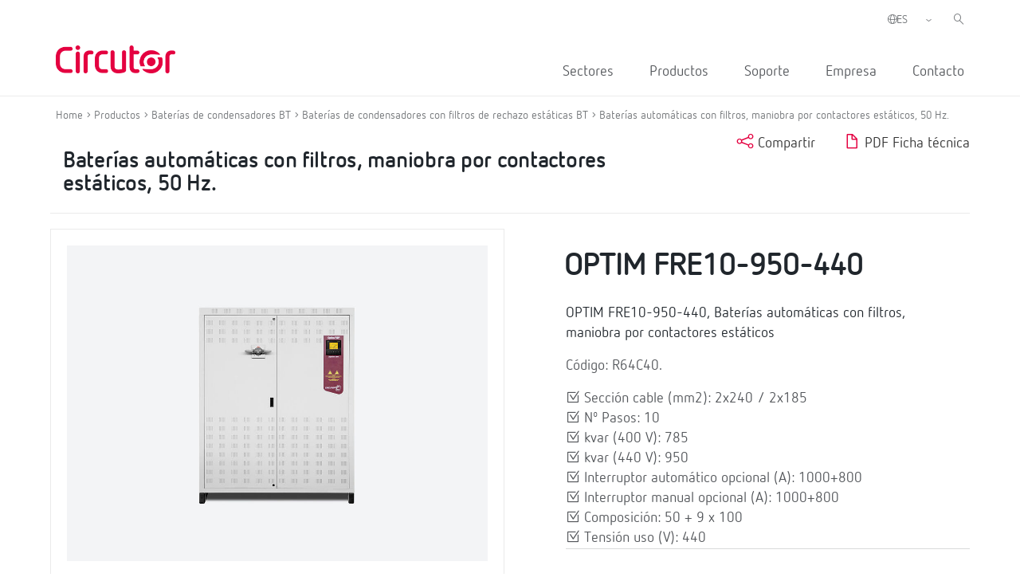

--- FILE ---
content_type: text/html; charset=UTF-8
request_url: https://circutor.com/productos/baterias-de-condensadores-bt/baterias-de-condensadores-con-filtros-de-rechazo-estaticas-bt/baterias-automaticas-con-filtros-maniobra-por-contactores-estaticos-50-hz./product/R64C40./
body_size: 15242
content:
<!DOCTYPE html>
<html lang="es-ES">

<head>
	<meta charset="UTF-8">
	<meta name="viewport" content="width=device-width, initial-scale=1">
	<link rel="profile" href="http://gmpg.org/xfn/11">
		<link href="https://cdn.jsdelivr.net/npm/bootstrap@5.0.2/dist/css/bootstrap.min.css" rel="stylesheet" integrity="sha384-EVSTQN3/azprG1Anm3QDgpJLIm9Nao0Yz1ztcQTwFspd3yD65VohhpuuCOmLASjC" crossorigin="anonymous">
	
	<meta name='robots' content='index, follow, max-image-preview:large, max-snippet:-1, max-video-preview:-1' />
<link rel="alternate" hreflang="es" href="https://circutor.com/productos/baterias-de-condensadores-bt/baterias-de-condensadores-con-filtros-de-rechazo-estaticas-bt/baterias-automaticas-con-filtros-maniobra-por-contactores-estaticos-50-hz./product/R64C40./" />
<link rel="alternate" hreflang="en" href="https://circutor.com/en/products/low-voltage-capacitor-banks/lv-thyristor-switched-automatic-capacitor-banks-with-detuned-reactors/automatic-capacitor-banks-with-rejection-filters-static-contactor-50-hz./product/R64C40./" />
<link rel="alternate" hreflang="fr" href="https://circutor.com/fr/produits/batteries-de-condensateurs-bt/batterie-de-condensateurs-statiques-sah-bt/batteries-automatiques-sah-manoeuvre-par-contacteurs-statiques-50-hz./product/R64C40./" />
<link rel="alternate" hreflang="pt" href="https://circutor.com/pt-pt/produtos/baterias-de-condensadores-bt/baterias-de-condensador-com-filtros-de-rejeicao-estaticas-bt/baterias-automaticas-com-filtros-manobra-por-contatores-estaticos-50-hz./product/R64C40./" />
<link rel="alternate" hreflang="ca" href="https://circutor.com/ca/productes/bateries-de-condensadors-bt/bateries-de-condensadors-amb-filtres-de-rebuig-estatiques-bt/bateries-automatiques-amb-filtres-maniobra-per-contactors-estatics-50-hz./product/R64C40./" />
<link rel="alternate" hreflang="x-default" href="https://circutor.com/productos/baterias-de-condensadores-bt/baterias-de-condensadores-con-filtros-de-rechazo-estaticas-bt/baterias-automaticas-con-filtros-maniobra-por-contactores-estaticos-50-hz./product/R64C40./" />
<script id="cookieyes" type="text/javascript" src="https://cdn-cookieyes.com/client_data/d90480250e8e75e7c28d954f/script.js"></script>
	<!-- This site is optimized with the Yoast SEO plugin v19.4 - https://yoast.com/wordpress/plugins/seo/ -->
	<title>Batería estatica con filtros | CIRCUTOR</title>
	<meta name="description" content="OPTIM FRE10-950-440, Baterías automáticas con filtros, maniobra por contactores estáticos;Sección cable (mm2): 2x240 / 2x185;Nº Pasos: 10;kvar (400 V): 785;kvar (440 V): 950;Interruptor aut.(A): 1000+800;Interruptor man.(A): 1000+800;Composición: 50 + 9 x 100;Tensión de uso (V): 440 |CIRCUTOR" />
	<link rel="canonical" href="https://circutor.com/productos/baterias-de-condensadores-bt/baterias-de-condensadores-con-filtros-de-rechazo-estaticas-bt/baterias-automaticas-con-filtros-maniobra-por-contactores-estaticos-50-hz./product/R64C40./" />
	<meta property="og:locale" content="es_ES" />
	<meta property="og:type" content="article" />
	<meta property="og:title" content="Batería estatica con filtros | CIRCUTOR" />
	<meta property="og:description" content="OPTIM FRE10-950-440, Baterías automáticas con filtros, maniobra por contactores estáticos;Sección cable (mm2): 2x240 / 2x185;Nº Pasos: 10;kvar (400 V): 785;kvar (440 V): 950;Interruptor aut.(A): 1000+800;Interruptor man.(A): 1000+800;Composición: 50 + 9 x 100;Tensión de uso (V): 440 |CIRCUTOR" />
	<meta property="og:url" content="https://circutor.com/productos/baterias-de-condensadores-bt/baterias-de-condensadores-con-filtros-de-rechazo-estaticas-bt/baterias-automaticas-con-filtros-maniobra-por-contactores-estaticos-50-hz./product/R64C40./" />
	<meta property="og:site_name" content="CIRCUTOR" />
	<meta property="article:publisher" content="https://www.facebook.com/CIRCUTOR.ES" />
	<meta property="article:modified_time" content="2023-11-10T09:23:36+00:00" />
	<meta property="og:image" content="https://circutor.com/wp-content/uploads/2022/07/Circutor_Logo_Color.png" />
	<meta property="og:image:width" content="1299" />
	<meta property="og:image:height" content="354" />
	<meta property="og:image:type" content="image/png" />
	<meta name="twitter:card" content="summary_large_image" />
	<meta name="twitter:site" content="@circutor" />
	<meta name="twitter:label1" content="Tiempo de lectura" />
	<meta name="twitter:data1" content="1 minuto" />
	<script type="application/ld+json" class="yoast-schema-graph">{"@context":"https://schema.org","@graph":[{"@type":"Organization","@id":"https://circutor.com/#organization","name":"Circutor","url":"https://circutor.com/","sameAs":["https://www.instagram.com/circutor_es","https://www.linkedin.com/company/circutor","https://www.youtube.com/user/CIRCUTORoficial","https://www.facebook.com/CIRCUTOR.ES","https://twitter.com/circutor"],"logo":{"@type":"ImageObject","inLanguage":"es","@id":"https://circutor.com/#/schema/logo/image/","url":"https://circutor.com/wp-content/uploads/2020/09/CIR_LOGO_RED.png","contentUrl":"https://circutor.com/wp-content/uploads/2020/09/CIR_LOGO_RED.png","width":512,"height":128,"caption":"Circutor"},"image":{"@id":"https://circutor.com/#/schema/logo/image/"}},{"@type":"WebSite","@id":"https://circutor.com/#website","url":"https://circutor.com/","name":"CIRCUTOR","description":"Soluciones para la eficiencia energética eléctrica","publisher":{"@id":"https://circutor.com/#organization"},"potentialAction":[{"@type":"SearchAction","target":{"@type":"EntryPoint","urlTemplate":"https://circutor.com/?s={search_term_string}"},"query-input":"required name=search_term_string"}],"inLanguage":"es"},{"@type":"WebPage","@id":"https://circutor.com/producto/","url":"https://circutor.com/producto/","name":"Producto - CIRCUTOR","isPartOf":{"@id":"https://circutor.com/#website"},"datePublished":"2020-10-14T10:09:25+00:00","dateModified":"2023-11-10T09:23:36+00:00","description":"MYeBOX® es una gama de analizadores portátiles configurables desde una APP y/o una web que realizan el análisis y registro de los parámetros eléctricos, la medida y registro de transitorios con forma de onda y los parámetros de calidad de red según la norma EN 50160.","breadcrumb":{"@id":"https://circutor.com/producto/#breadcrumb"},"inLanguage":"es","potentialAction":[{"@type":"ReadAction","target":["https://circutor.com/producto/"]}]},{"@type":"BreadcrumbList","@id":"https://circutor.com/producto/#breadcrumb","itemListElement":[{"@type":"ListItem","position":1,"name":"Portada","item":"https://circutor.com/"},{"@type":"ListItem","position":2,"name":"Producto"}]}]}</script>
	<!-- / Yoast SEO plugin. -->


<link rel="preload" href="https://fonts.googleapis.com/css2?family=Roboto:ital,wght@0,300;0,400;0,700&display=swap" as="style" media="all" onload="this.onload=null;this.rel='stylesheet'">
<link rel="stylesheet" href="https://fonts.googleapis.com/css2?family=Roboto:ital,wght@0,300;0,400;0,700&display=swap" media="all">
<noscript><link rel="stylesheet" href="https://fonts.googleapis.com/css2?family=Roboto:ital,wght@0,300;0,400;0,700&display=swap" media="all"></noscript>
<!--[if IE]><link rel="stylesheet" href="https://fonts.googleapis.com/css2?family=Roboto:ital,wght@0,300;0,400;0,700&display=swap" media="all"><![endif]-->
<style id='global-styles-inline-css' type='text/css'>
body{--wp--preset--color--black: #000000;--wp--preset--color--cyan-bluish-gray: #abb8c3;--wp--preset--color--white: #ffffff;--wp--preset--color--pale-pink: #f78da7;--wp--preset--color--vivid-red: #cf2e2e;--wp--preset--color--luminous-vivid-orange: #ff6900;--wp--preset--color--luminous-vivid-amber: #fcb900;--wp--preset--color--light-green-cyan: #7bdcb5;--wp--preset--color--vivid-green-cyan: #00d084;--wp--preset--color--pale-cyan-blue: #8ed1fc;--wp--preset--color--vivid-cyan-blue: #0693e3;--wp--preset--color--vivid-purple: #9b51e0;--wp--preset--gradient--vivid-cyan-blue-to-vivid-purple: linear-gradient(135deg,rgba(6,147,227,1) 0%,rgb(155,81,224) 100%);--wp--preset--gradient--light-green-cyan-to-vivid-green-cyan: linear-gradient(135deg,rgb(122,220,180) 0%,rgb(0,208,130) 100%);--wp--preset--gradient--luminous-vivid-amber-to-luminous-vivid-orange: linear-gradient(135deg,rgba(252,185,0,1) 0%,rgba(255,105,0,1) 100%);--wp--preset--gradient--luminous-vivid-orange-to-vivid-red: linear-gradient(135deg,rgba(255,105,0,1) 0%,rgb(207,46,46) 100%);--wp--preset--gradient--very-light-gray-to-cyan-bluish-gray: linear-gradient(135deg,rgb(238,238,238) 0%,rgb(169,184,195) 100%);--wp--preset--gradient--cool-to-warm-spectrum: linear-gradient(135deg,rgb(74,234,220) 0%,rgb(151,120,209) 20%,rgb(207,42,186) 40%,rgb(238,44,130) 60%,rgb(251,105,98) 80%,rgb(254,248,76) 100%);--wp--preset--gradient--blush-light-purple: linear-gradient(135deg,rgb(255,206,236) 0%,rgb(152,150,240) 100%);--wp--preset--gradient--blush-bordeaux: linear-gradient(135deg,rgb(254,205,165) 0%,rgb(254,45,45) 50%,rgb(107,0,62) 100%);--wp--preset--gradient--luminous-dusk: linear-gradient(135deg,rgb(255,203,112) 0%,rgb(199,81,192) 50%,rgb(65,88,208) 100%);--wp--preset--gradient--pale-ocean: linear-gradient(135deg,rgb(255,245,203) 0%,rgb(182,227,212) 50%,rgb(51,167,181) 100%);--wp--preset--gradient--electric-grass: linear-gradient(135deg,rgb(202,248,128) 0%,rgb(113,206,126) 100%);--wp--preset--gradient--midnight: linear-gradient(135deg,rgb(2,3,129) 0%,rgb(40,116,252) 100%);--wp--preset--duotone--dark-grayscale: url('#wp-duotone-dark-grayscale');--wp--preset--duotone--grayscale: url('#wp-duotone-grayscale');--wp--preset--duotone--purple-yellow: url('#wp-duotone-purple-yellow');--wp--preset--duotone--blue-red: url('#wp-duotone-blue-red');--wp--preset--duotone--midnight: url('#wp-duotone-midnight');--wp--preset--duotone--magenta-yellow: url('#wp-duotone-magenta-yellow');--wp--preset--duotone--purple-green: url('#wp-duotone-purple-green');--wp--preset--duotone--blue-orange: url('#wp-duotone-blue-orange');--wp--preset--font-size--small: 13px;--wp--preset--font-size--medium: 20px;--wp--preset--font-size--large: 36px;--wp--preset--font-size--x-large: 42px;}.has-black-color{color: var(--wp--preset--color--black) !important;}.has-cyan-bluish-gray-color{color: var(--wp--preset--color--cyan-bluish-gray) !important;}.has-white-color{color: var(--wp--preset--color--white) !important;}.has-pale-pink-color{color: var(--wp--preset--color--pale-pink) !important;}.has-vivid-red-color{color: var(--wp--preset--color--vivid-red) !important;}.has-luminous-vivid-orange-color{color: var(--wp--preset--color--luminous-vivid-orange) !important;}.has-luminous-vivid-amber-color{color: var(--wp--preset--color--luminous-vivid-amber) !important;}.has-light-green-cyan-color{color: var(--wp--preset--color--light-green-cyan) !important;}.has-vivid-green-cyan-color{color: var(--wp--preset--color--vivid-green-cyan) !important;}.has-pale-cyan-blue-color{color: var(--wp--preset--color--pale-cyan-blue) !important;}.has-vivid-cyan-blue-color{color: var(--wp--preset--color--vivid-cyan-blue) !important;}.has-vivid-purple-color{color: var(--wp--preset--color--vivid-purple) !important;}.has-black-background-color{background-color: var(--wp--preset--color--black) !important;}.has-cyan-bluish-gray-background-color{background-color: var(--wp--preset--color--cyan-bluish-gray) !important;}.has-white-background-color{background-color: var(--wp--preset--color--white) !important;}.has-pale-pink-background-color{background-color: var(--wp--preset--color--pale-pink) !important;}.has-vivid-red-background-color{background-color: var(--wp--preset--color--vivid-red) !important;}.has-luminous-vivid-orange-background-color{background-color: var(--wp--preset--color--luminous-vivid-orange) !important;}.has-luminous-vivid-amber-background-color{background-color: var(--wp--preset--color--luminous-vivid-amber) !important;}.has-light-green-cyan-background-color{background-color: var(--wp--preset--color--light-green-cyan) !important;}.has-vivid-green-cyan-background-color{background-color: var(--wp--preset--color--vivid-green-cyan) !important;}.has-pale-cyan-blue-background-color{background-color: var(--wp--preset--color--pale-cyan-blue) !important;}.has-vivid-cyan-blue-background-color{background-color: var(--wp--preset--color--vivid-cyan-blue) !important;}.has-vivid-purple-background-color{background-color: var(--wp--preset--color--vivid-purple) !important;}.has-black-border-color{border-color: var(--wp--preset--color--black) !important;}.has-cyan-bluish-gray-border-color{border-color: var(--wp--preset--color--cyan-bluish-gray) !important;}.has-white-border-color{border-color: var(--wp--preset--color--white) !important;}.has-pale-pink-border-color{border-color: var(--wp--preset--color--pale-pink) !important;}.has-vivid-red-border-color{border-color: var(--wp--preset--color--vivid-red) !important;}.has-luminous-vivid-orange-border-color{border-color: var(--wp--preset--color--luminous-vivid-orange) !important;}.has-luminous-vivid-amber-border-color{border-color: var(--wp--preset--color--luminous-vivid-amber) !important;}.has-light-green-cyan-border-color{border-color: var(--wp--preset--color--light-green-cyan) !important;}.has-vivid-green-cyan-border-color{border-color: var(--wp--preset--color--vivid-green-cyan) !important;}.has-pale-cyan-blue-border-color{border-color: var(--wp--preset--color--pale-cyan-blue) !important;}.has-vivid-cyan-blue-border-color{border-color: var(--wp--preset--color--vivid-cyan-blue) !important;}.has-vivid-purple-border-color{border-color: var(--wp--preset--color--vivid-purple) !important;}.has-vivid-cyan-blue-to-vivid-purple-gradient-background{background: var(--wp--preset--gradient--vivid-cyan-blue-to-vivid-purple) !important;}.has-light-green-cyan-to-vivid-green-cyan-gradient-background{background: var(--wp--preset--gradient--light-green-cyan-to-vivid-green-cyan) !important;}.has-luminous-vivid-amber-to-luminous-vivid-orange-gradient-background{background: var(--wp--preset--gradient--luminous-vivid-amber-to-luminous-vivid-orange) !important;}.has-luminous-vivid-orange-to-vivid-red-gradient-background{background: var(--wp--preset--gradient--luminous-vivid-orange-to-vivid-red) !important;}.has-very-light-gray-to-cyan-bluish-gray-gradient-background{background: var(--wp--preset--gradient--very-light-gray-to-cyan-bluish-gray) !important;}.has-cool-to-warm-spectrum-gradient-background{background: var(--wp--preset--gradient--cool-to-warm-spectrum) !important;}.has-blush-light-purple-gradient-background{background: var(--wp--preset--gradient--blush-light-purple) !important;}.has-blush-bordeaux-gradient-background{background: var(--wp--preset--gradient--blush-bordeaux) !important;}.has-luminous-dusk-gradient-background{background: var(--wp--preset--gradient--luminous-dusk) !important;}.has-pale-ocean-gradient-background{background: var(--wp--preset--gradient--pale-ocean) !important;}.has-electric-grass-gradient-background{background: var(--wp--preset--gradient--electric-grass) !important;}.has-midnight-gradient-background{background: var(--wp--preset--gradient--midnight) !important;}.has-small-font-size{font-size: var(--wp--preset--font-size--small) !important;}.has-medium-font-size{font-size: var(--wp--preset--font-size--medium) !important;}.has-large-font-size{font-size: var(--wp--preset--font-size--large) !important;}.has-x-large-font-size{font-size: var(--wp--preset--font-size--x-large) !important;}
</style>
<link rel='stylesheet' id='wpo_min-header-0-css'  href='https://circutor.com/wp-content/cache/wpo-minify/1768989474/assets/wpo-minify-header-797e89dd.min.css' type='text/css' media='all' />
<script type='text/javascript' id='wpo_min-header-0-js-extra'>
/* <![CDATA[ */
var wpml_cookies = {"wp-wpml_current_language":{"value":"es","expires":1,"path":"\/"}};
var wpml_cookies = {"wp-wpml_current_language":{"value":"es","expires":1,"path":"\/"}};
var MyAjax = {"url":"https:\/\/circutor.com\/wp-admin\/admin-ajax.php","current_lang":"es","wpml_RESULTADOS":"RESULTADOS","wpml_No_hay_resultados":"No hay resultados","wpml_Estoy_interesado_en":"Estoy interesado en...","wpml_Aceptar_todas_las_cookies":"Aceptar todas las cookies","template_url":"https:\/\/circutor.com\/wp-content\/themes\/circutor"};
/* ]]> */
</script>
<script type='text/javascript' src='https://circutor.com/wp-content/cache/wpo-minify/1768989474/assets/wpo-minify-header-bf9ba278.min.js' id='wpo_min-header-0-js'></script>

<!-- Fragmento de código de Google Analytics añadido por Site Kit -->
<script type='text/javascript' src='https://www.googletagmanager.com/gtag/js?id=G-BPC7LNN6BX' id='google_gtagjs-js' async></script>
<script type='text/javascript' id='google_gtagjs-js-after'>
window.dataLayer = window.dataLayer || [];function gtag(){dataLayer.push(arguments);}
gtag("js", new Date());
gtag("set", "developer_id.dZTNiMT", true);
gtag("config", "G-BPC7LNN6BX");
</script>

<!-- Final del fragmento de código de Google Analytics añadido por Site Kit -->
<link rel="https://api.w.org/" href="https://circutor.com/wp-json/" /><link rel="alternate" type="application/json" href="https://circutor.com/wp-json/wp/v2/pages/166" /><link rel="alternate" type="application/json+oembed" href="https://circutor.com/wp-json/oembed/1.0/embed?url=https%3A%2F%2Fcircutor.com%2Fproducto%2F" />
<link rel="alternate" type="text/xml+oembed" href="https://circutor.com/wp-json/oembed/1.0/embed?url=https%3A%2F%2Fcircutor.com%2Fproducto%2F&#038;format=xml" />
<meta name="generator" content="WPML ver:4.5.8 stt:8,1,4,41,2,66;" />
<meta name="generator" content="Site Kit by Google 1.80.0" />        <script type="text/javascript">
        var ajaxurl = 'https://circutor.com/wp-admin/admin-ajax.php';
        </script>
    <script data-cfasync="false"> var dFlipLocation = "https://circutor.com/wp-content/plugins/dflip/assets/"; var dFlipWPGlobal = {"text":{"toggleSound":"Turn on\/off Sound","toggleThumbnails":"Toggle Thumbnails","toggleOutline":"Toggle Outline\/Bookmark","previousPage":"Previous Page","nextPage":"Next Page","toggleFullscreen":"Toggle Fullscreen","zoomIn":"Zoom In","zoomOut":"Zoom Out","toggleHelp":"Toggle Help","singlePageMode":"Single Page Mode","doublePageMode":"Double Page Mode","downloadPDFFile":"Download PDF File","gotoFirstPage":"Goto First Page","gotoLastPage":"Goto Last Page","share":"Share"},"moreControls":"download,pageMode,startPage,endPage,sound","hideControls":"","scrollWheel":"true","backgroundColor":"#777","backgroundImage":"","height":"auto","paddingLeft":"20","paddingRight":"20","controlsPosition":"bottom","duration":800,"soundEnable":"true","enableDownload":"true","enableAnalytics":"false","webgl":"true","hard":"none","maxTextureSize":"1600","rangeChunkSize":"524288","zoomRatio":1.5,"stiffness":3,"singlePageMode":"0","autoPlay":"false","autoPlayDuration":5000,"autoPlayStart":"false","linkTarget":"2"};</script><meta name="generator" content="Powered by WPBakery Page Builder - drag and drop page builder for WordPress."/>

<!-- Fragmento de código de Google Tag Manager añadido por Site Kit -->
<script type="text/javascript">
			( function( w, d, s, l, i ) {
				w[l] = w[l] || [];
				w[l].push( {'gtm.start': new Date().getTime(), event: 'gtm.js'} );
				var f = d.getElementsByTagName( s )[0],
					j = d.createElement( s ), dl = l != 'dataLayer' ? '&l=' + l : '';
				j.async = true;
				j.src = 'https://www.googletagmanager.com/gtm.js?id=' + i + dl;
				f.parentNode.insertBefore( j, f );
			} )( window, document, 'script', 'dataLayer', 'GTM-NJDV5H7' );
			
</script>

<!-- Final del fragmento de código de Google Tag Manager añadido por Site Kit -->
<meta name="generator" content="Powered by Slider Revolution 6.7.14 - responsive, Mobile-Friendly Slider Plugin for WordPress with comfortable drag and drop interface." />
<link rel="icon" href="https://circutor.com/wp-content/uploads/2022/04/cropped-512-1-32x32.png" sizes="32x32" />
<link rel="icon" href="https://circutor.com/wp-content/uploads/2022/04/cropped-512-1-192x192.png" sizes="192x192" />
<link rel="apple-touch-icon" href="https://circutor.com/wp-content/uploads/2022/04/cropped-512-1-180x180.png" />
<meta name="msapplication-TileImage" content="https://circutor.com/wp-content/uploads/2022/04/cropped-512-1-270x270.png" />
<script>function setREVStartSize(e){
			//window.requestAnimationFrame(function() {
				window.RSIW = window.RSIW===undefined ? window.innerWidth : window.RSIW;
				window.RSIH = window.RSIH===undefined ? window.innerHeight : window.RSIH;
				try {
					var pw = document.getElementById(e.c).parentNode.offsetWidth,
						newh;
					pw = pw===0 || isNaN(pw) || (e.l=="fullwidth" || e.layout=="fullwidth") ? window.RSIW : pw;
					e.tabw = e.tabw===undefined ? 0 : parseInt(e.tabw);
					e.thumbw = e.thumbw===undefined ? 0 : parseInt(e.thumbw);
					e.tabh = e.tabh===undefined ? 0 : parseInt(e.tabh);
					e.thumbh = e.thumbh===undefined ? 0 : parseInt(e.thumbh);
					e.tabhide = e.tabhide===undefined ? 0 : parseInt(e.tabhide);
					e.thumbhide = e.thumbhide===undefined ? 0 : parseInt(e.thumbhide);
					e.mh = e.mh===undefined || e.mh=="" || e.mh==="auto" ? 0 : parseInt(e.mh,0);
					if(e.layout==="fullscreen" || e.l==="fullscreen")
						newh = Math.max(e.mh,window.RSIH);
					else{
						e.gw = Array.isArray(e.gw) ? e.gw : [e.gw];
						for (var i in e.rl) if (e.gw[i]===undefined || e.gw[i]===0) e.gw[i] = e.gw[i-1];
						e.gh = e.el===undefined || e.el==="" || (Array.isArray(e.el) && e.el.length==0)? e.gh : e.el;
						e.gh = Array.isArray(e.gh) ? e.gh : [e.gh];
						for (var i in e.rl) if (e.gh[i]===undefined || e.gh[i]===0) e.gh[i] = e.gh[i-1];
											
						var nl = new Array(e.rl.length),
							ix = 0,
							sl;
						e.tabw = e.tabhide>=pw ? 0 : e.tabw;
						e.thumbw = e.thumbhide>=pw ? 0 : e.thumbw;
						e.tabh = e.tabhide>=pw ? 0 : e.tabh;
						e.thumbh = e.thumbhide>=pw ? 0 : e.thumbh;
						for (var i in e.rl) nl[i] = e.rl[i]<window.RSIW ? 0 : e.rl[i];
						sl = nl[0];
						for (var i in nl) if (sl>nl[i] && nl[i]>0) { sl = nl[i]; ix=i;}
						var m = pw>(e.gw[ix]+e.tabw+e.thumbw) ? 1 : (pw-(e.tabw+e.thumbw)) / (e.gw[ix]);
						newh =  (e.gh[ix] * m) + (e.tabh + e.thumbh);
					}
					var el = document.getElementById(e.c);
					if (el!==null && el) el.style.height = newh+"px";
					el = document.getElementById(e.c+"_wrapper");
					if (el!==null && el) {
						el.style.height = newh+"px";
						el.style.display = "block";
					}
				} catch(e){
					console.log("Failure at Presize of Slider:" + e)
				}
			//});
		  };</script>
<style type="text/css" data-type="vc_shortcodes-custom-css">.vc_custom_1602697151976{border-bottom-width: 1px !important;padding-bottom: 30px !important;border-bottom-color: #a5a5a5 !important;border-bottom-style: solid !important;}.vc_custom_1614075679255{padding-bottom: 20px !important;}.vc_custom_1605775459289{margin-bottom: 20px !important;}.vc_custom_1614163004188{padding-bottom: 20px !important;}.vc_custom_1603355011043{padding-top: 0px !important;}.vc_custom_1603355424222{padding-top: 0px !important;}.vc_custom_1603356201324{margin-bottom: 0px !important;}</style><noscript><style> .wpb_animate_when_almost_visible { opacity: 1; }</style></noscript>
	

 <!-- CODIGO MARKETO -->
 <script type="text/javascript">
(function() {
var didInit = false;
function initMunchkin() {
if(didInit === false) {
didInit = true;
Munchkin.init('940-CSD-667');
}
}
var s = document.createElement('script');
s.type = 'text/javascript';
s.async = true;
s.src = '//munchkin.marketo.net/munchkin.js';
s.onreadystatechange = function() {
if (this.readyState == 'complete' || this.readyState == 'loaded') {
initMunchkin();
}
};
s.onload = initMunchkin;
document.getElementsByTagName('head')[0].appendChild(s);
})();
</script>



</head>


<body class="page-template-default page page-id-166 wpb-js-composer js-comp-ver-6.9.0 vc_responsive" class="no-js">

		<div id="header"><div class="vc_container"><div class="vc_row wpb_row vc_row-fluid"><div class="logo_header wpb_column vc_column_container vc_col-sm-3"><div class="vc_column-inner"><div class="wpb_wrapper">
	<div  class="wpb_single_image wpb_content_element vc_align_left   logo_sticky">
		
		<figure class="wpb_wrapper vc_figure">
			<a href="/" target="_self" class="vc_single_image-wrapper   vc_box_border_grey"><img width="512" height="128" src="https://circutor.com/wp-content/uploads/2020/09/CIR_LOGO_RED.png" class="vc_single_image-img attachment-full" alt="Circutor" loading="lazy" title="CIR_LOGO_RED" srcset="https://circutor.com/wp-content/uploads/2020/09/CIR_LOGO_RED.png 512w, https://circutor.com/wp-content/uploads/2020/09/CIR_LOGO_RED-300x75.png 300w" sizes="(max-width: 512px) 100vw, 512px" /></a>
		</figure>
	</div>
</div></div></div><div class="acciones_header wpb_column vc_column_container vc_col-sm-9"><div class="vc_column-inner"><div class="wpb_wrapper">
	<div class="wpb_raw_code wpb_content_element wpb_raw_html input_buscador_home_mvl" >
		<div class="wpb_wrapper">
			<input id="buscador_home_mvl" type="search"  placeholder="Buscar" >
		</div>
	</div>

	<div class="wpb_raw_code wpb_content_element wpb_raw_html input_buscador_home" >
		<div class="wpb_wrapper">
			<input id="buscador_home" type="search"  placeholder="Buscar" >
		</div>
	</div>
<div class="vc_row wpb_row vc_inner vc_row-fluid menu_left_top"><div class="wpb_column vc_column_container vc_col-sm-12"><div class="vc_column-inner"><div class="wpb_wrapper"><div class="selector-idiomas"><span><i class="ico-globe-meridians"></i></span><select class="select_language_dropdown"><option style="background-image:url(\"https://circutor.com/wp-content/plugins/sitepress-multilingual-cms/res/flags/es.png\");" url-flag="https://circutor.com/wp-content/plugins/sitepress-multilingual-cms/res/flags/es.png" value="es" data-url="https://circutor.com/productos/baterias-de-condensadores-bt/baterias-de-condensadores-con-filtros-de-rechazo-estaticas-bt/baterias-automaticas-con-filtros-maniobra-por-contactores-estaticos-50-hz./product/R64C40./" selected>ES</option><option style="background-image:url(\"https://circutor.com/wp-content/plugins/sitepress-multilingual-cms/res/flags/en.png\");" url-flag="https://circutor.com/wp-content/plugins/sitepress-multilingual-cms/res/flags/en.png" value="en" data-url="https://circutor.com/en/products/low-voltage-capacitor-banks/lv-thyristor-switched-automatic-capacitor-banks-with-detuned-reactors/automatic-capacitor-banks-with-rejection-filters-static-contactor-50-hz./product/R64C40./">EN</option><option style="background-image:url(\"https://circutor.com/wp-content/plugins/sitepress-multilingual-cms/res/flags/fr.png\");" url-flag="https://circutor.com/wp-content/plugins/sitepress-multilingual-cms/res/flags/fr.png" value="fr" data-url="https://circutor.com/fr/produits/batteries-de-condensateurs-bt/batterie-de-condensateurs-statiques-sah-bt/batteries-automatiques-sah-manoeuvre-par-contacteurs-statiques-50-hz./product/R64C40./">FR</option><option style="background-image:url(\"https://circutor.com/wp-content/plugins/sitepress-multilingual-cms/res/flags/pt-pt.png\");" url-flag="https://circutor.com/wp-content/plugins/sitepress-multilingual-cms/res/flags/pt-pt.png" value="pt-pt" data-url="https://circutor.com/pt-pt/produtos/baterias-de-condensadores-bt/baterias-de-condensador-com-filtros-de-rejeicao-estaticas-bt/baterias-automaticas-com-filtros-manobra-por-contatores-estaticos-50-hz./product/R64C40./">PT</option><option style="background-image:url(\"https://circutor.com/wp-content/plugins/sitepress-multilingual-cms/res/flags/ca.png\");" url-flag="https://circutor.com/wp-content/plugins/sitepress-multilingual-cms/res/flags/ca.png" value="ca" data-url="https://circutor.com/ca/productes/bateries-de-condensadors-bt/bateries-de-condensadors-amb-filtres-de-rebuig-estatiques-bt/bateries-automatiques-amb-filtres-maniobra-per-contactors-estatics-50-hz./product/R64C40./">CA</option><option style="background-image:url(\"https://circutor.com/wp-content/uploads/flags/mx.png\");" url-flag="https://circutor.com/wp-content/uploads/flags/mx.png" value="mx" data-url="https://circutor.com/mx/productos-mx/banco-de-capacitores-bt/banco-de-capacitores-con-filtros-de-rechazo-estaticas-bt/banco-de-capacitores-con-filtros-maniobra-por-contactores-estaticos-50-hz./product/R64C40./">MX</option></select></div>
  <script>
    jQuery(document).ready(function(){
      jQuery(".select_language_dropdown").children("option").each(function(){
        if(this.selected){
          jQuery(".wpml-ls-flag").attr("src", jQuery(this).attr("url-flag"));
        }
      });

      jQuery(".select_language_dropdown").change(function(){
        var option = jQuery("option:selected", this).attr("data-url");
        window.location.href = option;
      });
    });
  </script>
	<div class="wpb_raw_code wpb_content_element wpb_raw_html buscador_header" >
		<div class="wpb_wrapper">
			<i class="ico-left-pointing-glass"></i>
		</div>
	</div>
</div></div></div></div><div  class="vc_wp_custommenu wpb_content_element wrapper_menu_principal menu_header"><div class="widget widget_nav_menu"><div class="menu-principal-container"><ul id="menu-principal" class="menu"><li id="menu-item-390" class="item-menu-sectores menu-item menu-item-type-post_type menu-item-object-page menu-item-390"><a href="https://circutor.com/sectores/">Sectores</a></li>
<li id="menu-item-128" class="item-menu-productos menu-item menu-item-type-post_type menu-item-object-page menu-item-128"><a href="https://circutor.com/productos-y-soluciones-circutor/">Productos</a></li>
<li id="menu-item-382" class="menu-item menu-item-type-post_type menu-item-object-page menu-item-has-children menu-item-382"><a href="https://circutor.com/soporte/">Soporte</a>
<ul class="sub-menu">
	<li id="menu-item-1733" class="menu-item menu-item-type-post_type menu-item-object-page menu-item-has-children menu-item-1733"><a href="https://circutor.com/soporte/formacion/">Formación <i class="ico-guil-singl-right"></i></a>
	<ul class="sub-menu">
		<li id="menu-item-1940" class="menu-item menu-item-type-post_type menu-item-object-page menu-item-1940"><a href="https://circutor.com/soporte/formacion/formacion-online-y-presencial/">Formación online y presencial <i class="ico-guil-singl-right"></i></a></li>
		<li id="menu-item-1932" class="menu-item menu-item-type-post_type menu-item-object-page menu-item-1932"><a href="https://circutor.com/soporte/formacion/notebooks/">Notebooks <i class="ico-guil-singl-right"></i></a></li>
	</ul>
</li>
	<li id="menu-item-11981" class="menu-item menu-item-type-post_type menu-item-object-page menu-item-has-children menu-item-11981"><a href="https://circutor.com/soporte/descargas/">Descargas <i class="ico-guil-singl-right"></i></a>
	<ul class="sub-menu">
		<li id="menu-item-31212" class="menu-item menu-item-type-post_type menu-item-object-page menu-item-31212"><a href="https://circutor.com/soporte/descargas/catalogos-y-folletos/">Catálogos y Folletos <i class="ico-guil-singl-right"></i></a></li>
		<li id="menu-item-31211" class="menu-item menu-item-type-post_type menu-item-object-page menu-item-31211"><a href="https://circutor.com/soporte/descargas/software-y-firmware/">Software y Firmware <i class="ico-guil-singl-right"></i></a></li>
		<li id="menu-item-52484" class="menu-item menu-item-type-custom menu-item-object-custom menu-item-52484"><a href="https://circutor.com/archivos-2d-y-3d-de-nuestros-productos/">Archivos 2D y 3D</a></li>
	</ul>
</li>
	<li id="menu-item-56697" class="menu-item menu-item-type-post_type menu-item-object-page menu-item-has-children menu-item-56697"><a href="https://circutor.com/soporte/documentacion-tecnica/">Documentación Técnica <i class="ico-guil-singl-right"></i></a>
	<ul class="sub-menu">
		<li id="menu-item-56698" class="menu-item menu-item-type-custom menu-item-object-custom menu-item-56698"><a target="_blank" rel="noopener" href="https://pssdocs.circutor.com/es/">PowerStudio SCADA <i class="ico-guil-singl-right"></i></a></li>
		<li id="menu-item-56699" class="menu-item menu-item-type-custom menu-item-object-custom menu-item-56699"><a target="_blank" rel="noopener" href="https://scout.circutor.com/docs/es/">Plataforma Scout <i class="ico-guil-singl-right"></i></a></li>
		<li id="menu-item-56700" class="menu-item menu-item-type-custom menu-item-object-custom menu-item-56700"><a target="_blank" rel="noopener" href="https://docs.pickdata.net/latest/">Edge IoT eManager / eCore <i class="ico-guil-singl-right"></i></a></li>
	</ul>
</li>
	<li id="menu-item-1879" class="menu-item menu-item-type-post_type menu-item-object-page menu-item-1879"><a href="https://circutor.com/soporte/videotutoriales/">Videotutoriales <i class="ico-guil-singl-right"></i></a></li>
	<li id="menu-item-1600" class="menu-item menu-item-type-post_type menu-item-object-page menu-item-1600"><a href="https://circutor.com/soporte/preguntas-frecuentes/">Preguntas frecuentes <i class="ico-guil-singl-right"></i></a></li>
	<li id="menu-item-1526" class="menu-item menu-item-type-post_type menu-item-object-page menu-item-1526"><a href="https://circutor.com/contacto/posventa-y-asistencia-tecnica/">Posventa y Asistencia Técnica <i class="ico-guil-singl-right"></i></a></li>
</ul>
</li>
<li id="menu-item-1633" class="menu-item menu-item-type-post_type menu-item-object-page menu-item-has-children menu-item-1633"><a href="https://circutor.com/empresa/">Empresa</a>
<ul class="sub-menu">
	<li id="menu-item-34552" class="menu-item menu-item-type-post_type menu-item-object-page menu-item-34552"><a href="https://circutor.com/50-aniversario/">50 Aniversario <i class="ico-guil-singl-right"></i></a></li>
	<li id="menu-item-1235" class="menu-item menu-item-type-post_type menu-item-object-page menu-item-1235"><a href="https://circutor.com/empresa/marca-circutor/">Marca CIRCUTOR <i class="ico-guil-singl-right"></i></a></li>
	<li id="menu-item-446" class="menu-item menu-item-type-post_type menu-item-object-page menu-item-446"><a href="https://circutor.com/empresa/cultura-y-valores/">Cultura y valores <i class="ico-guil-singl-right"></i></a></li>
	<li id="menu-item-691" class="menu-item menu-item-type-post_type menu-item-object-page menu-item-691"><a href="https://circutor.com/empresa/compromiso/">Compromiso <i class="ico-guil-singl-right"></i></a></li>
	<li id="menu-item-1609" class="menu-item menu-item-type-post_type menu-item-object-page menu-item-1609"><a href="https://circutor.com/empresa/innovacion/">Innovación <i class="ico-guil-singl-right"></i></a></li>
	<li id="menu-item-1290" class="menu-item menu-item-type-post_type menu-item-object-page menu-item-1290"><a href="https://circutor.com/empresa/empleo/">Empleo <i class="ico-guil-singl-right"></i></a></li>
	<li id="menu-item-1423" class="menu-item menu-item-type-post_type menu-item-object-page menu-item-1423"><a href="https://circutor.com/empresa/laboratorio/">Laboratorio <i class="ico-guil-singl-right"></i></a></li>
	<li id="menu-item-1202" class="menu-item menu-item-type-post_type menu-item-object-page menu-item-1202"><a href="https://circutor.com/empresa/actualidad-y-noticias-circutor/">Actualidad <i class="ico-guil-singl-right"></i></a></li>
</ul>
</li>
<li id="menu-item-1528" class="menu-item menu-item-type-post_type menu-item-object-page menu-item-has-children menu-item-1528"><a href="https://circutor.com/contacto/">Contacto</a>
<ul class="sub-menu">
	<li id="menu-item-1452" class="menu-item menu-item-type-post_type menu-item-object-page menu-item-1452"><a href="https://circutor.com/contacto/posventa-y-asistencia-tecnica/">Posventa y Asistencia Técnica <i class="ico-guil-singl-right"></i></a></li>
	<li id="menu-item-574" class="menu-item menu-item-type-post_type menu-item-object-page menu-item-574"><a href="https://circutor.com/contacto/red-comercial/">Red Comercial <i class="ico-guil-singl-right"></i></a></li>
</ul>
</li>
</ul></div></div></div>
	<div class="wpb_raw_code wpb_content_element wpb_raw_html buscador_header_sticky" >
		<div class="wpb_wrapper">
			<i class="ico-left-pointing-glass"></i>
		</div>
	</div>
</div></div></div></div>
</div></div><script>if (jQuery(".vc_wp_custommenu.wrapper_menu_principal").length > 0){var toggle_menu = "<button class='menu-toggle'> <i class='ico-hamburger-menu'></i></button>";jQuery(toggle_menu).insertBefore(".vc_wp_custommenu.wrapper_menu_principal");}</script><div class="vc_container"><div class="vc_row wpb_row vc_row-fluid vc_custom_1602697151976 vc_row-has-fill"><div class="wpb_column vc_column_container vc_col-sm-12"><div class="vc_column-inner"><div class="wpb_wrapper"><div itemscope itemtype="https://schema.org/BreadcrumbList" id="breadcrumb"><div itemprop="itemListElement" itemscope itemtype="https://schema.org/ListItem"><a itemprop="item" href="https://circutor.com"><span itemprop="name">Home</span></a><meta itemprop="position" content="1" /></div><div itemprop="itemListElement" itemscope itemtype="https://schema.org/ListItem"><span><i class="ico-guil-singl-right"></i></span><a itemprop="item" href="https://circutor.com/productos/"><span itemprop="name">Productos</span></a><meta itemprop="position" content="2" /></div><div itemprop="itemListElement" itemscope itemtype="https://schema.org/ListItem"><span><i class="ico-guil-singl-right"></i></span><a itemprop="item" href="https://circutor.com/productos/compensacion-de-energia-reactiva-y-filtrado-de-armonicos/baterias-de-condensadores-bt/"><span itemprop="name">Baterías de condensadores BT</span></a><meta itemprop="position" content="3" data-tmp="out_bc3"/></div><div itemprop="itemListElement" itemscope itemtype="https://schema.org/ListItem"><span><i class="ico-guil-singl-right"></i></span><a itemprop="item" href="https://circutor.com/productos/compensacion-de-energia-reactiva-y-filtrado-de-armonicos/baterias-de-condensadores-bt/baterias-de-condensadores-con-filtros-de-rechazo-estaticas-bt/"><span itemprop="name">Baterías de condensadores con filtros de rechazo estáticas BT</span></a><meta itemprop="position" content="3" data-tmp="out_bc2"/></div><div itemprop="itemListElement" itemscope itemtype="https://schema.org/ListItem"><span><i class="ico-guil-singl-right"></i></span><a itemprop="item" href="https://circutor.com/productos/baterias-de-condensadores-bt/baterias-de-condensadores-con-filtros-de-rechazo-estaticas-bt/baterias-automaticas-con-filtros-maniobra-por-contactores-estaticos-50-hz./"><span itemprop="name">Baterías automáticas con filtros, maniobra por contactores estáticos, 50 Hz.</span></a><meta itemprop="position" content="3" data-tmp="out_bc" /></div></div></div></div></div><div id="nombre-acciones-product" class="vc_row wpb_row vc_row-fluid vc_custom_1614075679255"><div class="wpb_column vc_column_container vc_col-sm-8"><div class="vc_column-inner vc_custom_1603355011043"><div class="wpb_wrapper"><h1 style="letter-spacing:-0.01em;" class="titulo_categoria">Baterías automáticas con filtros, maniobra por contactores estáticos, 50 Hz.</h1></div></div></div><div class="acciones_producto_top wpb_column vc_column_container vc_col-sm-4"><div class="vc_column-inner vc_custom_1603355424222"><div class="wpb_wrapper"><ul class="acciones">
                <li class="share" data-product="R64C40."><i class="ico-share"></i>  Compartir</li>
                <li><a target="_blank" href="/pdf/pdfdatasheet.php?lang=es&prod=R64C40."><i class="ico-page"></i>  PDF Ficha técnica</a></li>
            </ul></div></div></div></div><div class="vc_row wpb_row vc_row-fluid vc_custom_1605775459289"><div class="wpb_column vc_column_container vc_col-sm-12"><div class="vc_column-inner"><div class="wpb_wrapper"><div class="vc_separator wpb_content_element vc_separator_align_center vc_sep_width_100 vc_sep_pos_align_center vc_separator_no_text vc_sep_color_grey vc_custom_1603356201324  vc_custom_1603356201324" ><span class="vc_sep_holder vc_sep_holder_l"><span  class="vc_sep_line"></span></span><span class="vc_sep_holder vc_sep_holder_r"><span  class="vc_sep_line"></span></span>
</div></div></div></div></div><div class="vc_row wpb_row vc_row-fluid vc_custom_1614163004188 vc_row-o-equal-height vc_row-flex"><div class="imagen_ficha_producto wpb_column vc_column_container vc_col-sm-6"><div class="vc_column-inner"><div class="wpb_wrapper"><div class="product_gallery_featured"><div><img alt="Batería estatica con filtros"class="img-producto" src="https://d7rh5s3nxmpy4.cloudfront.net/CMP911/2/PR2868BI2111_R64C40_OPTIM_FRE10_950_440_IMD.jpg"></div></div></div></div></div><div class="informacion_ficha_producto wpb_column vc_column_container vc_col-sm-6"><div class="vc_column-inner"><div class="wpb_wrapper"><div class="vc_row wpb_row vc_inner vc_row-fluid"><h2 class="titulo_producto">OPTIM FRE10-950-440</h2><div class="desc_producto"><p>OPTIM FRE10-950-440, Baterías automáticas con filtros, maniobra por contactores estáticos</p><p class="cod_producto">Código: R64C40.</p><ul class="caracteriscas-producto"><li><i class="ico-ballot-check"></i> Sección cable (mm2): 2x240 / 2x185</li><li><i class="ico-ballot-check"></i> Nº Pasos: 10</li><li><i class="ico-ballot-check"></i> kvar (400 V): 785</li><li><i class="ico-ballot-check"></i> kvar (440 V): 950</li><li><i class="ico-ballot-check"></i> Interruptor automático opcional (A): 1000+800</li><li><i class="ico-ballot-check"></i> Interruptor manual opcional (A): 1000+800</li><li><i class="ico-ballot-check"></i> Composición: 50 + 9 x 100</li><li><i class="ico-ballot-check"></i> Tensión uso (V): 440</li></ul></div><div class="precio-producto"></div><div></div></div></div></div></div></div><div id="menu-anclas-ficha-producto" class="vc_row wpb_row vc_row-fluid"><div class="wpb_column vc_column_container vc_col-sm-12"><div class="vc_column-inner"><div class="wpb_wrapper">
	<div class="wpb_raw_code wpb_content_element wpb_raw_html" >
		<div class="wpb_wrapper">
			<ul>
<li class="active"><a href="#informacion">Información</a></li>
<li><a href="#especificaciones">Especificaciones</a></li>
<li><a href="#esquemas">Dimensión</a></li>
<li><a href="#esquemas-conexion">Conexión</a></li>
<li><a href="#videos">Vídeos</a></li>
<li><a href="#descargas">Descargas</a></li>
<li><a href="#accesorios">Accesorios</a></li>
<li><a href="#soporte">Soporte</a></li>
</ul>
		</div>
	</div>
</div></div></div></div><div id="informacion" class="vc_row wpb_row vc_row-fluid ancla-producto"><div class="wpb_column vc_column_container vc_col-sm-8"><div class="vc_column-inner"><div class="wpb_wrapper">
	<div class="wpb_text_column wpb_content_element " >
		<div class="wpb_wrapper">
			<h4>INFORMACIÓN</h4>

		</div>
	</div>
<h6>Descripción</h6><p><p>Las baterías con filtros de rechazo<strong> OPTIM FRE</strong> son equipos diseñados para la compensación de energía reactiva en redes donde los niveles de cargas son fluctuantes y el contenido de armónicos es elevado y existe un riesgo de resonancia.</p>
<p> Las variaciones de potencia son relativamente rápidas (del orden de milisegundos) con lo cual la maniobra se realiza mediante tiristores, los cuales están conectados a una placa de control de tensión, de tal manera que la conexión y desconexión del condensador se realiza con diferencia cero de tensión. Con este sistema se evitan transitorios en la conexión y desconexión de los pasos, pudiendo tener una respuesta inmediata a las fluctuaciones de carga.</p></p><h6>Aplicaciones</h6><p>La aplicación habitual se realizaría en cargas individuales o instalaciones donde es necesaria una respuesta rápida de compensación (ej. equipos de soldadura, motores para elevadores, ascensores, etc). y donde el contenido de armónicos en red es elevado.</p></div></div></div><div class="wpb_column vc_column_container vc_col-sm-1"><div class="vc_column-inner"><div class="wpb_wrapper"></div></div></div><div class="productos_categoria asistencia anclado_arriba wpb_column vc_column_container vc_col-sm-3"><div class="vc_column-inner"><div class="wpb_wrapper">
	<div class="wpb_raw_code wpb_content_element wpb_raw_html" >
		<div class="wpb_wrapper">
			<a href="/contacto/">
<div class="item general animacion_caja">
  <div class="imagen imagen-borde">
     <img src="https://circutor.com/wp-content/uploads/2020/12/asistencia.jpg">
  </div>
  <div class="details">
    <p class="titulo">¿Necesitas más información sobre este producto?</p>
    <p class="sub titulo">Si tienes cualquier duda, hablemos.</p>
    <a class="enlace">Habla con un especialista <i class="ico-arrow-right"></i></p>
  </div>
</div>
</a>
		</div>
	</div>
</div></div></div></div><div id="especificaciones" class="vc_row wpb_row vc_row-fluid ancla-producto"><div class="wpb_column vc_column_container vc_col-sm-8"><div class="vc_column-inner"><div class="wpb_wrapper">
	<div class="wpb_text_column wpb_content_element " >
		<div class="wpb_wrapper">
			<h4>ESPECIFICACIONES</h4>

		</div>
	</div>
<h6>Características eléctricas</h6><div id="product_features"><div class="feature"><div class="feature_label">Tensión</div><div class="feature_value">400 V (50 Hz) (otras tensiones consultar)</div></div><div class="feature"><div class="feature_label">Tensión de refuerzo</div><div class="feature_value">440 V</div></div><div class="feature"><div class="feature_label">Sobretensión</div><div class="feature_value">10 % 8 h sobre 24 h
15 % hasta 15 min sobre 24 h
20 % hasta 5 min sobre 24 h
30 % hasta 1 min sobre 24 h</div></div><div class="feature"><div class="feature_label">Resistencia de descarga</div><div class="feature_value">75 V / 3 min</div></div><div class="feature"><div class="feature_label">Tolerancia C</div><div class="feature_value">-5% / 10 %</div></div><div class="feature"><div class="feature_label">Pérdidas (W)</div><div class="feature_value">< 0,5 W/kvar</div></div></div><h6>Circuito de medida de corriente</h6><div id="product_features"><div class="feature"><div class="feature_label">Sobrecarga permanente</div><div class="feature_value">1,3 In</div></div><div class="feature"><div class="feature_label">Relación de transformación</div><div class="feature_value">In / 5A</div></div></div><h6>Características ambientales</h6><div id="product_features"><div class="feature"><div class="feature_label">Temperatura de trabajo</div><div class="feature_value">Tª clase D: Media diaria: 45 ºC, media anual: 35 ºC, máxima: 55 ºC, mínima: -50 ºC</div></div><div class="feature"><div class="feature_label">Humedad relativa (sin condensación)</div><div class="feature_value">80%</div></div><div class="feature"><div class="feature_label">Grado de protección</div><div class="feature_value">IP 21</div></div></div><h6>Características mecánicas</h6><div id="product_features"><div class="feature"><div class="feature_label">Envolvente</div><div class="feature_value">Chapa metálica RAL 7035 Gris / RAL 3005 Granate</div></div><div class="feature"><div class="feature_label">Fijación</div><div class="feature_value">Vertical / Autoportante</div></div><div class="feature"><div class="feature_label">Gestión térmica</div><div class="feature_value">Natural o forzada según opciones</div></div><div class="feature"><div class="feature_label">Peso Neto (kg)</div><div class="feature_value">800</div></div><div class="feature"><div class="feature_label">Tamaño (mm) ancho x alto x fondo</div><div class="feature_value">2100 x 1900 x 650 (mm)</div></div></div><h6>Protección</h6><div id="product_features"><div class="feature"><div class="feature_label">Elemento</div><div class="feature_value">Protección por escalón de fusibles con alto poder de corte (APR). Serie NH-00.</div></div></div><h6>Prestaciones</h6><div id="product_features"><div class="feature"><div class="feature_label">Componentes</div><div class="feature_value">Condensador CLZ
Unidad de maniobra estática en cada escalón, compuesta por contactores estáticos (tiristores)
Magnetotérmico bipolar de protección para maniobra de batería y regulador.
Regulador de energía reactiva series computer MAX-f
Radiadores para la disipación de calor
Termostato incorporado en el mismo radiador para la desconexión del escalón en caso de elevada temperatura (90 ºC)
Filtros de rechazo sintonizados a 189 Hz para protección de armónicos presentes en la red y evitar fenómenos de resonancia con armónicos de orden 5 ó mayor.</div></div><div class="feature"><div class="feature_label">Opcional</div><div class="feature_value">Interruptor manual en cabecera de batería
Interruptor automático en cabecera de batería
Interruptor automático + Protección diferencial en cabecera de batería
Unidad de ventilación forzada + termostato
Placa de policarbonato contar contactos directos
Autotransformador 400/230 V</div></div></div><h6>Normas</h6><div id="product_features"><div class="feature"><div class="feature_label">Normas</div><div class="feature_value">UNE-EN 61921, UNE-EN 61439-1, UNE EN 60831</div></div><div class="feature"><div class="feature_label">Seguridad eléctrica, Altitud máx. (m)</div><div class="feature_value">2000 m</div></div></div></div></div></div><div class="wpb_column vc_column_container vc_col-sm-4"><div class="vc_column-inner"><div class="wpb_wrapper"></div></div></div></div><div id="esquemas" class="vc_row wpb_row vc_row-fluid ancla-producto"><div class="wpb_column vc_column_container vc_col-sm-8"><div class="vc_column-inner"><div class="wpb_wrapper">
	<div class="wpb_text_column wpb_content_element " >
		<div class="wpb_wrapper">
			<h4>DIMENSIÓN</h4>

		</div>
	</div>
<div class="vc_row wpb_row vc_inner vc_row-fluid"><div class="img_dimensiones wpb_column vc_column_container vc_col-sm-12"><div class="vc_column-inner"><div class="wpb_wrapper">
	<div  class="wpb_single_image wpb_content_element vc_align_left">
		
		<figure class="wpb_wrapper vc_figure">
			<div class="vc_single_image-wrapper   vc_box_border_grey"><img class="vc_single_image-img"  src="https://alfresco.circutor.com/alfresco/download/attach/workspace/SpacesStore/f2f4c95b-6661-4709-8062-c8ba255e89f2/DI_OPTIM%2014L.jpg?guest=true" /></div>
		</figure>
	</div>
</div></div></div></div></div></div></div><div class="wpb_column vc_column_container vc_col-sm-4"><div class="vc_column-inner"><div class="wpb_wrapper"></div></div></div></div><div id="esquemas-conexion" class="vc_row wpb_row vc_row-fluid ancla-producto"><div class="wpb_column vc_column_container vc_col-sm-8"><div class="vc_column-inner"><div class="wpb_wrapper">
	<div class="wpb_text_column wpb_content_element " >
		<div class="wpb_wrapper">
			<h4>CONEXIÓN</h4>

		</div>
	</div>
<div class="vc_row wpb_row vc_inner vc_row-fluid"></div>
        <script type="text/javascript">
          jQuery(document).ready(function() {
  					jQuery("#esquemas-conexion").remove();
  				});
        </script>
      </div></div></div><div class="wpb_column vc_column_container vc_col-sm-4"><div class="vc_column-inner"><div class="wpb_wrapper"></div></div></div></div><div id="videos" class="vc_row wpb_row vc_row-fluid ancla-producto"><div class="wpb_column vc_column_container vc_col-sm-8"><div class="vc_column-inner"><div class="wpb_wrapper">
	<div class="wpb_text_column wpb_content_element " >
		<div class="wpb_wrapper">
			<h4>VÍDEOS</h4>

		</div>
	</div>

        <script type="text/javascript">
          jQuery(document).ready(function() {
  					jQuery("#videos").remove();
  				});
        </script>
      <div class="modal fade modal-videotutorial" id="vt_modal" tabindex="-1" role="dialog" aria-labelledby="exampleModalLabel" aria-hidden="true" style="display: none;"><div class="modal-dialog modal-xl"><div class="modal-content"><div class="modal-header"><button type="button" class="close" data-dismiss="modal" aria-label="Close"><span aria-hidden="true">×</span></button></div><div class="modal-body"></div></div></div></div></div></div></div><div class="wpb_column vc_column_container vc_col-sm-4"><div class="vc_column-inner"><div class="wpb_wrapper"></div></div></div></div><div id="descargas" class="vc_row wpb_row vc_row-fluid ancla-producto"><div class="wpb_column vc_column_container vc_col-sm-8"><div class="vc_column-inner"><div class="wpb_wrapper">
	<div class="wpb_text_column wpb_content_element " >
		<div class="wpb_wrapper">
			<h4 class="titulo_descargas">DESCARGAS</h4>

		</div>
	</div>
<div id="product_features"><div class="feature"><div class="feature_label">Manual</div><div class="div_select_language_download">
                                <select class="select_language_download" style="display: none"><option style="color: #75787b" data-type="descargas" value="es - url_manual_es" data-url="https://docs.circutor.com/docs/M099B01-01.pdf"  selected>Español</option><option style="color: #75787b" data-type="descargas" value="en - url_manual_es" data-url="https://docs.circutor.com/docs/M099B01-03.pdf"  >English</option><option style="color: #75787b" data-type="descargas" value="fr - url_manual_es" data-url="https://docs.circutor.com/docs/M099B01-03.pdf"  >Français</option><option style="color: #75787b" data-type="descargas" value="pt-pt - url_manual_es" data-url="http://docs.circutor.com/docs/M099B01-10.pdf"  >Português</option><option style="color: #75787b" data-type="descargas" value="ca - url_manual_es" data-url="https://docs.circutor.com/docs/M099B01-01.pdf"  >Català</option><option style="color: #75787b" data-type="descargas" value="mx - url_manual_es" data-url="https://docs.circutor.com/docs/M099B01-01.pdf"  >Spanish, Mexico</option></select>
                            </div><a class="a_download" ><i class="ico-arrow-upper-right"></i></a></div><div class="feature"><div class="feature_label">Dimensiones</div><div class="div_select_language_download">
                                <select class="select_language_download" style="display: none"><option style="color: #c2c2a3" data-type="descargas" value="es - url_dimensiones" data-url="https://alfresco.circutor.com/alfresco/download/attach/workspace/SpacesStore/c694e6e2-c627-43ff-9375-f64d2e6cc605/DI_OPTIM%2014L.dxf?guest=true" disabled >Español</option><option style="color: #c2c2a3" data-type="descargas" value="en - url_dimensiones" data-url="https://alfresco.circutor.com/alfresco/download/attach/workspace/SpacesStore/c694e6e2-c627-43ff-9375-f64d2e6cc605/DI_OPTIM%2014L.dxf?guest=true" disabled >English</option><option style="color: #c2c2a3" data-type="descargas" value="fr - url_dimensiones" data-url="https://alfresco.circutor.com/alfresco/download/attach/workspace/SpacesStore/c694e6e2-c627-43ff-9375-f64d2e6cc605/DI_OPTIM%2014L.dxf?guest=true" disabled >Français</option><option style="color: #c2c2a3" data-type="descargas" value="pt-pt - url_dimensiones" data-url="https://alfresco.circutor.com/alfresco/download/attach/workspace/SpacesStore/c694e6e2-c627-43ff-9375-f64d2e6cc605/DI_OPTIM%2014L.dxf?guest=true" disabled >Português</option><option style="color: #c2c2a3" data-type="descargas" value="ca - url_dimensiones" data-url="https://alfresco.circutor.com/alfresco/download/attach/workspace/SpacesStore/c694e6e2-c627-43ff-9375-f64d2e6cc605/DI_OPTIM%2014L.dxf?guest=true" disabled >Català</option><option style="color: #c2c2a3" data-type="descargas" value="mx - url_dimensiones" data-url="https://alfresco.circutor.com/alfresco/download/attach/workspace/SpacesStore/c694e6e2-c627-43ff-9375-f64d2e6cc605/DI_OPTIM%2014L.dxf?guest=true" disabled >Spanish, Mexico</option></select>
                            </div><a class="a_download" data-download="1"><i class="ico-download"></i></a></div><div class="feature"><div class="feature_label">Datasheet</div><div class="div_select_language_download">
                                <select class="select_language_download" style="display: none"><option style="color: #75787b" data-type="descargas" value="es - url_datasheet_es" data-url="https://circutor.com/pdf/pdfdatasheet.php?lang=es&prod=R64C40."  selected>Español</option><option style="color: #75787b" data-type="descargas" value="en - url_datasheet_es" data-url="https://circutor.com/pdf/pdfdatasheet.php?lang=en&prod=R64C40."  >English</option><option style="color: #75787b" data-type="descargas" value="fr - url_datasheet_es" data-url="https://circutor.com/pdf/pdfdatasheet.php?lang=fr&prod=R64C40."  >Français</option><option style="color: #75787b" data-type="descargas" value="pt-pt - url_datasheet_es" data-url="https://circutor.com/pdf/pdfdatasheet.php?lang=pt&prod=R64C40."  >Português</option><option style="color: #75787b" data-type="descargas" value="ca - url_datasheet_es" data-url="https://circutor.com/pdf/pdfdatasheet.php?lang=ca&prod=R64C40."  >Català</option><option style="color: #75787b" data-type="descargas" value="mx - url_datasheet_es" data-url="https://circutor.com/pdf/pdfdatasheet.php?lang=es&prod=R64C40."  >Spanish, Mexico</option></select>
                            </div><a class="a_download" ><i class="ico-arrow-upper-right"></i></a></div><div class="feature"><div class="feature_label">Certificado CE</div><div class="div_select_language_download">
                            <select class="select_language_download" style="display: none"><option style="color: #c2c2a3" data-type="otras-descargas" value="es - url_ce" data-url="https://alfresco.circutor.com/alfresco/download/attach/workspace/SpacesStore/2c49d233-5115-4b40-a3e3-ff2ef0abe591/OPTIM%20FRE_MD52.pdf?guest=true" disabled >Español</option><option style="color: #c2c2a3" data-type="otras-descargas" value="en - url_ce" data-url="https://alfresco.circutor.com/alfresco/download/attach/workspace/SpacesStore/2c49d233-5115-4b40-a3e3-ff2ef0abe591/OPTIM%20FRE_MD52.pdf?guest=true" disabled >English</option><option style="color: #c2c2a3" data-type="otras-descargas" value="fr - url_ce" data-url="https://alfresco.circutor.com/alfresco/download/attach/workspace/SpacesStore/2c49d233-5115-4b40-a3e3-ff2ef0abe591/OPTIM%20FRE_MD52.pdf?guest=true" disabled >Français</option><option style="color: #c2c2a3" data-type="otras-descargas" value="pt-pt - url_ce" data-url="https://alfresco.circutor.com/alfresco/download/attach/workspace/SpacesStore/2c49d233-5115-4b40-a3e3-ff2ef0abe591/OPTIM%20FRE_MD52.pdf?guest=true" disabled >Português</option><option style="color: #c2c2a3" data-type="otras-descargas" value="ca - url_ce" data-url="https://alfresco.circutor.com/alfresco/download/attach/workspace/SpacesStore/2c49d233-5115-4b40-a3e3-ff2ef0abe591/OPTIM%20FRE_MD52.pdf?guest=true" disabled >Català</option><option style="color: #c2c2a3" data-type="otras-descargas" value="mx - url_ce" data-url="https://alfresco.circutor.com/alfresco/download/attach/workspace/SpacesStore/2c49d233-5115-4b40-a3e3-ff2ef0abe591/OPTIM%20FRE_MD52.pdf?guest=true" disabled >Spanish, Mexico</option></select>
                                </div><a class="a_download"><i class="ico-arrow-upper-right"></i></a></div><div class="feature"><div class="feature_label">Software y Firmware</div><div class="div_select_language_download">
                            <select class="select_language_download" style="display: none"><option style="color: #c2c2a3" data-type="otras-descargas" value="es - url_software_firmware_es" data-url="https://circutor.com/soporte/descargas/software-y-firmware/" disabled >Español</option><option style="color: #c2c2a3" data-type="otras-descargas" value="en - url_software_firmware_es" data-url="https://circutor.com/soporte/descargas/software-y-firmware/" disabled >English</option><option style="color: #c2c2a3" data-type="otras-descargas" value="fr - url_software_firmware_es" data-url="https://circutor.com/soporte/descargas/software-y-firmware/" disabled >Français</option><option style="color: #c2c2a3" data-type="otras-descargas" value="pt-pt - url_software_firmware_es" data-url="https://circutor.com/soporte/descargas/software-y-firmware/" disabled >Português</option><option style="color: #c2c2a3" data-type="otras-descargas" value="ca - url_software_firmware_es" data-url="https://circutor.com/soporte/descargas/software-y-firmware/" disabled >Català</option><option style="color: #c2c2a3" data-type="otras-descargas" value="mx - url_software_firmware_es" data-url="https://circutor.com/soporte/descargas/software-y-firmware/" disabled >Spanish, Mexico</option></select>
                                </div><a class="a_download"><i class="ico-arrow-upper-right"></i></a></div><div class="feature"><div class="feature_label">Catálogo</div>
                                        <div class="div_select_language_download"></div>
                                        <a style="place-self: center;padding-bottom: 4px;" target="_blank" href="https://circutor.sharepoint.com/:b:/s/GestorDocumental/EX9Lg8m4c5xEk5S7AU6bcZEBlZ4-RQ2UOqAjOEr3LtzcaA"><i class="ico-arrow-upper-right"></i></a>
                                    </div><div class="feature"><div class="feature_label">Díptico</div>
                                        <div class="div_select_language_download"></div>
                                        <a style="place-self: center;padding-bottom: 4px;" target="_blank" href="https://circutor.sharepoint.com/:b:/s/GestorDocumental/EX9Lg8m4c5xEk5S7AU6bcZEBlZ4-RQ2UOqAjOEr3LtzcaA"><i class="ico-arrow-upper-right"></i></a>
                                    </div></div></div></div></div><div class="wpb_column vc_column_container vc_col-sm-4"><div class="vc_column-inner"><div class="wpb_wrapper"></div></div></div></div><div id="accesorios" class="vc_row wpb_row vc_row-fluid ancla-producto"><div class="wpb_column vc_column_container vc_col-sm-8"><div class="vc_column-inner"><div class="wpb_wrapper">
	<div class="wpb_text_column wpb_content_element " >
		<div class="wpb_wrapper">
			<h4>ACCESORIOS</h4>

		</div>
	</div>

        <script type="text/javascript">
          jQuery(document).ready(function() {
  					jQuery("#accesorios").remove();
  				});
        </script>
      
      <script type="text/javascript">
        jQuery(document).ready(function() {
					jQuery(".select_language_download").each(function(){
						var hay_enable = false;
						jQuery(this).children("option").each(function(){
							if(!jQuery(this).is(":disabled"))
								hay_enable = true;
						});
						if(!hay_enable)
							jQuery(this).hide();
					});

          //Eliminamos los items sin contenido en el menus de la ficha del producto
          var elem;
          jQuery("#menu-anclas-ficha-producto ul li a").each(function(){
            elem = jQuery(this).attr("href");
            if(elem != "#soporte"){
              if(!jQuery("div " + elem).length)
                jQuery(this).parent().remove();
            }

          });

				});
      </script>
    </div></div></div><div class="wpb_column vc_column_container vc_col-sm-4"><div class="vc_column-inner"><div class="wpb_wrapper"></div></div></div></div><div id="soporte" class="vc_row wpb_row vc_row-fluid ancla-producto"><div class="cultura_bottom cultura_nosotros soporte_ficha wpb_column vc_column_container vc_col-sm-8"><div class="vc_column-inner"><div class="wpb_wrapper">
	<div class="wpb_text_column wpb_content_element " >
		<div class="wpb_wrapper">
			<h4>SOPORTE</h4>

		</div>
	</div>
<div class="vc_row wpb_row vc_inner vc_row-fluid"><div class="wpb_column vc_column_container vc_col-sm-6"><div class="vc_column-inner"><div class="wpb_wrapper">
	<div class="wpb_raw_code wpb_content_element wpb_raw_html" >
		<div class="wpb_wrapper">
			<a href="/contacto/">
<div class="item general animacion_caja">

<div class="details">
<h5 class="titulo_page small">Contacta con nosotros</h5>
<p class="enlace">Envíanos tu consulta y contactaremos contigo. <i class="ico-arrow-right"></i></p>
</div>

</div>
</a>
		</div>
	</div>
</div></div></div><div class="wpb_column vc_column_container vc_col-sm-6"><div class="vc_column-inner"><div class="wpb_wrapper">
	<div class="wpb_raw_code wpb_content_element wpb_raw_html" >
		<div class="wpb_wrapper">
			<a href="/contacto/red-comercial/">
<div class="item general animacion_caja">

<div class="details">
<h5 class="titulo_page small">¿Quieres comprar?</h5>
<p class="enlace">Contacta con nuestra red comercial o busca tu distribuidor cercano. <i class="ico-arrow-right"></i></p>
</div>

</div>
</a>
		</div>
	</div>
</div></div></div></div></div></div></div><div class="wpb_column vc_column_container vc_col-sm-4"><div class="vc_column-inner"><div class="wpb_wrapper">
	<div class="wpb_raw_code wpb_content_element wpb_raw_html" >
		<div class="wpb_wrapper">
			<div style="text-align: right; padding-right: 10px; margin-top: 190px !important;">
  <img 
    class="scroll_top" 
    style="width: 62px"
    src="/wp-content/uploads/2021/04/ico-top.png"
  >
</div>
		</div>
	</div>
</div></div></div></div><div class="vc_row wpb_row vc_row-fluid ancla-producto"><div class="wpb_column vc_column_container vc_col-sm-8"><div class="vc_column-inner"><div class="wpb_wrapper">
	<div class="wpb_text_column wpb_content_element " >
		<div class="wpb_wrapper">
			<h4>TAMBIÉN TE PUEDE INTERESAR</h4>

		</div>
	</div>
<div class="vc_row wpb_row vc_inner vc_row-fluid productos_categoria"><div class="wpb_column vc_column_container vc_col-sm-6"><div class="vc_column-inner"><div class="wpb_wrapper"><a href="https://circutor.com/productos/medida-y-control/transformadores-de-corriente-y-shunts/transformadores-de-corriente-en-alterna/serie/tq/"><div class="item general animacion_caja"><div class="imagen imagen-borde"><img alt="Transformador de corriente de núcleo partido, apertura por botón" width="378px" height="205px" src="https://d7rh5s3nxmpy4.cloudfront.net/CMP911/CT1137BI748_M740_TQ_THM.jpg" style="object-fit: cover;"></div><div class="details"><p class="categoria small">TQ</p><p class="titulo">Transformador de corriente de núcleo partido, apertura por botón</p></div></div></a></div></div></div><div class="wpb_column vc_column_container vc_col-sm-6"><div class="vc_column-inner"><div class="wpb_wrapper"><a href="https://circutor.com/productos/compensacion-de-energia-reactiva-y-filtrado-de-armonicos/reguladores-de-energia-reactiva/serie/computer-smart-iii/"><div class="item general animacion_caja"><div class="imagen imagen-borde"><img alt="Reguladores energía reactiva trifásico. Regulación,medida, control de fugas y comunicaciones" width="378px" height="205px" src="https://d7rh5s3nxmpy4.cloudfront.net/CMP911/1/CT256BI1583_R139_computer_SMART_III_THM.jpg" style="object-fit: cover;"></div><div class="details"><p class="categoria small">computer SMART III</p><p class="titulo">Reguladores energía reactiva trifásico. Regulación,medida, control de fugas y comunicaciones</p></div></div></a></div></div></div></div></div></div></div><div class="wpb_column vc_column_container vc_col-sm-4"><div class="vc_column-inner"><div class="wpb_wrapper"></div></div></div></div>
</div><div id="footer"><div class="vc_container"><div class="vc_row wpb_row vc_row-fluid footer_top"><div class="wpb_column vc_column_container vc_col-sm-3"><div class="vc_column-inner"><div class="wpb_wrapper">
	<div class="wpb_text_column wpb_content_element  bloque_contacto" >
		<div class="wpb_wrapper">
			<h6 class="wrap-title">CONTACTO</h6>
<p>Vial Sant Jordi s/n &#8211; 08232<br />
Viladecavalls, Barcelona (España)<br />
<a href="tel:0034937452900">+34 93 745 29 00</a><br />
<a href="/contacto/">Contactar <i class="ico-arrow-right"></i></a></p>

		</div>
	</div>

	<div class="wpb_text_column wpb_content_element  bloque_contacto sat" >
		<div class="wpb_wrapper">
			<h6 class="wrap-title">SAT</h6>
<p>Servicio de Asistencia Técnica<br />
<a href="tel:0034937452919">+34 93 745 29 19</a><br />
<a href="/contacto/posventa-y-asistencia-tecnica/">Enviar consulta <i class="ico-arrow-right"></i></a></p>

		</div>
	</div>
</div></div></div><div class="wpb_column vc_column_container vc_col-sm-3"><div class="vc_column-inner"><div class="wpb_wrapper">
	<div class="wpb_text_column wpb_content_element  bloque_contacto" >
		<div class="wpb_wrapper">
			<h6 class="wrap-title">EXPERTOS EN</h6>
<ul>
<li><a href="/soporte/formacion/notebooks/eficiencia-energetica-electrica/">Eficiencia energética eléctrica<i class="ico-guil-singl-right"></i></a></li>
<li><a href="/soporte/formacion/notebooks/vehiculo-electrico/">Movilidad eléctrica<i class="ico-guil-singl-right"></i></a></li>
<li><a href="/soporte/formacion/notebooks/energia-reactiva/">Compensación energía reactiva<i class="ico-guil-singl-right"></i></a></li>
<li><a href="/articulos/armonicos-electricos-definicion-problematica-soluciones/">Filtrado de armónicos<i class="ico-guil-singl-right"></i></a></li>
<li><a href="/sectores/terciario-edificios-e-infraestructuras/continuidad-de-servicio/">Protección eléctrica<i class="ico-guil-singl-right"></i></a></li>
<li><a href="/sectores/industria/analisis-de-instalaciones-electricas/">Medida de energía<i class="ico-guil-singl-right"></i></a></li>
<li><a href="/sectores/autoconsumo-de-energia/">Autoconsumo<i class="ico-guil-singl-right"></i></a></li>
<li><a href="/soporte/formacion/notebooks/eficiencia-energetica-electrica/">Auditoría energética<i class="ico-guil-singl-right"></i></a></li>
<li><a href="/sectores/internet-of-things-iot/">Internet of Things<i class="ico-guil-singl-right"></i></a></li>
</ul>

		</div>
	</div>
</div></div></div><div class="wpb_column vc_column_container vc_col-sm-3"><div class="vc_column-inner"><div class="wpb_wrapper">
	<div class="wpb_text_column wpb_content_element  bloque_contacto" >
		<div class="wpb_wrapper">
			<h6 class="wrap-title">PRODUCTOS</h6>
<ul>
<li><a href="/productos/medida-y-control/">Medida y control <i class="ico-guil-singl-right"></i></a></li>
<li><a href="/productos/metering/">Metering <i class="ico-guil-singl-right"></i></a></li>
<li><a href="/productos/proteccion-y-control/">Protección y control <i class="ico-guil-singl-right"></i></a></li>
<li><a href="/productos/compensacion-de-energia-reactiva-y-filtrado-de-armonicos/">Reactiva y filtrado <i class="ico-guil-singl-right"></i></a></li>
<li><a href="/productos/recarga-inteligente-para-vehiculos-electricos/">Movilidad eléctrica <i class="ico-guil-singl-right"></i></a></li>
<li><a href="/productos/energias-renovables/">Energías renovables <i class="ico-guil-singl-right"></i></a></li>
<li><a href="/productos/software/">Software <i class="ico-guil-singl-right"></i></a></li>
<li><a href="/productos/iot-industrial-y-automatizacion/">IoT Industrial y Automatización <i class="ico-guil-singl-right"></i></a></li>
</ul>

		</div>
	</div>
</div></div></div><div class="wpb_column vc_column_container vc_col-sm-3"><div class="vc_column-inner"><div class="wpb_wrapper">
	<div class="wpb_text_column wpb_content_element  bloque_contacto rrss" >
		<div class="wpb_wrapper">
			<h6 class="wrap-title">CONECTAR</h6>
<p><a href="https://www.facebook.com/CIRCUTOR.ES" target="_blank" rel="noopener"><img src="/wp-content/uploads/2020/09/Icons_RRSS_Web_Facebook_Color.svg" /></a><a href="https://www.linkedin.com/company/circutor" target="_blank" rel="noopener"><img src="/wp-content/uploads/2020/09/Icons_RRSS_Web_LinkedIn_Color.svg" /></a><a href="https://twitter.com/circutor" target="_blank" rel="noopener"><img src="/wp-content/uploads/2024/01/Icons_RRSS_Web_X_Color-2.svg" /></a><a href="https://www.youtube.com/channel/UCvPq1rHYKgmQ1WrqM6bcZfA" target="_blank" rel="noopener"><img src="/wp-content/uploads/2020/09/Icons_RRSS_Web_YouTube_Color.svg" /></a><a href="https://www.instagram.com/circutor_es/" target="_blank" rel="noopener"><img src="/wp-content/uploads/2024/01/Icons_RRSS_Web_instagram_Color.svg" /></a></p>

		</div>
	</div>

	<div class="wpb_text_column wpb_content_element  bloque_contacto" >
		<div class="wpb_wrapper">
			<h6 class="wrap-title">INFORMACIÓN</h6>
<ul>
<li><a href="/politica-de-privacidad/">Política de privacidad <i class="ico-guil-singl-right"></i></a></li>
<li><a href="/politica-de-cookies/">Política de cookies <i class="ico-guil-singl-right"></i></a></li>
<li><a href="/uso-de-redes-sociales/">Uso de redes sociales <i class="ico-guil-singl-right"></i></a></li>
<li><a href="/condiciones-generales-de-venta/">Condiciones generales de venta <i class="ico-guil-singl-right"></i></a></li>
<li><a href="/aviso-legal/">Aviso legal <i class="ico-guil-singl-right"></i></a></li>
<li><a href="/codigo-etico/">Código ético <i class="ico-guil-singl-right"></i></a></li>
<li><a href="/sistema-interno-de-informacion/">Sistema interno de información <i class="ico-guil-singl-right"></i></a></li>
</ul>

		</div>
	</div>
</div></div></div></div><div class="vc_row wpb_row vc_row-fluid footer_bottom"><div class="wpb_column vc_column_container vc_col-sm-12"><div class="vc_column-inner"><div class="wpb_wrapper">
	<div  class="wpb_single_image wpb_content_element vc_align_center">
		
		<figure class="wpb_wrapper vc_figure">
			<div class="vc_single_image-wrapper   vc_box_border_grey"><img width="512" height="128" src="https://circutor.com/wp-content/uploads/2020/09/CIR_LOGO_GREY.png" class="vc_single_image-img attachment-full" alt="" loading="lazy" title="CIR_LOGO_GREY" srcset="https://circutor.com/wp-content/uploads/2020/09/CIR_LOGO_GREY.png 512w, https://circutor.com/wp-content/uploads/2020/09/CIR_LOGO_GREY-300x75.png 300w" sizes="(max-width: 512px) 100vw, 512px" /></div>
		</figure>
	</div>

	<div class="wpb_text_column wpb_content_element " >
		<div class="wpb_wrapper">
			<p style="text-align: center;">© 2024 CIRCUTOR.COM | Todos los derechos reservados</p>

		</div>
	</div>
</div></div></div></div>
</div></div>
		<script>
			window.RS_MODULES = window.RS_MODULES || {};
			window.RS_MODULES.modules = window.RS_MODULES.modules || {};
			window.RS_MODULES.waiting = window.RS_MODULES.waiting || [];
			window.RS_MODULES.defered = false;
			window.RS_MODULES.moduleWaiting = window.RS_MODULES.moduleWaiting || {};
			window.RS_MODULES.type = 'compiled';
		</script>
				<!-- Fragmento de código de Google Tag Manager (noscript) añadido por Site Kit -->
		<noscript>
			<iframe src="https://www.googletagmanager.com/ns.html?id=GTM-NJDV5H7" height="0" width="0" style="display:none;visibility:hidden"></iframe>
		</noscript>
		<!-- Final del fragmento de código de Google Tag Manager (noscript) añadido por Site Kit -->
		<link rel='stylesheet' id='wpo_min-footer-0-css'  href='https://circutor.com/wp-content/cache/wpo-minify/1768989474/assets/wpo-minify-footer-1fb81111.min.css' type='text/css' media='all' />
<script type='text/javascript' id='wpo_min-footer-0-js-extra'>
/* <![CDATA[ */
var vcData = {"currentTheme":{"slug":"circutor"}};
/* ]]> */
</script>
<script type='text/javascript' src='https://circutor.com/wp-content/cache/wpo-minify/1768989474/assets/wpo-minify-footer-781a0f99.min.js' id='wpo_min-footer-0-js'></script>
<script>!function(e){"use strict";var t=function(t,n,o,r){function i(e){return l.body?e():void setTimeout(function(){i(e)})}function d(){s.addEventListener&&s.removeEventListener("load",d),s.media=o||"all"}var a,l=e.document,s=l.createElement("link");if(n)a=n;else{var f=(l.body||l.getElementsByTagName("head")[0]).childNodes;a=f[f.length-1]}var u=l.styleSheets;if(r)for(var c in r)r.hasOwnProperty(c)&&s.setAttribute(c,r[c]);s.rel="stylesheet",s.href=t,s.media="only x",i(function(){a.parentNode.insertBefore(s,n?a:a.nextSibling)});var v=function(e){for(var t=s.href,n=u.length;n--;)if(u[n].href===t)return e();setTimeout(function(){v(e)})};return s.addEventListener&&s.addEventListener("load",d),s.onloadcssdefined=v,v(d),s};"undefined"!=typeof exports?exports.loadCSS=t:e.loadCSS=t}("undefined"!=typeof global?global:this);</script>
</body><script src="https://cdn.jsdelivr.net/npm/bootstrap@5.0.2/dist/js/bootstrap.bundle.min.js" integrity="sha384-MrcW6ZMFYlzcLA8Nl+NtUVF0sA7MsXsP1UyJoMp4YLEuNSfAP+JcXn/tWtIaxVXM" crossorigin="anonymous"></script></html>

--- FILE ---
content_type: image/svg+xml
request_url: https://circutor.com/wp-content/uploads/2022/02/down.svg
body_size: 40
content:
<?xml version="1.0" encoding="utf-8"?>
<!-- Generator: Adobe Illustrator 26.0.3, SVG Export Plug-In . SVG Version: 6.00 Build 0)  -->
<svg version="1.1" id="Capa_1" xmlns="http://www.w3.org/2000/svg" xmlns:xlink="http://www.w3.org/1999/xlink" x="0px" y="0px"
	 viewBox="0 0 20.8 11.7" style="enable-background:new 0 0 20.8 11.7;" xml:space="preserve">
<style type="text/css">
	.st0{fill:#75787B;}
</style>
<g>
	<polygon class="st0" points="10.4,11.7 0,2.1 2,0 10.4,7.8 18.9,0 20.8,2.1 	"/>
</g>
</svg>
